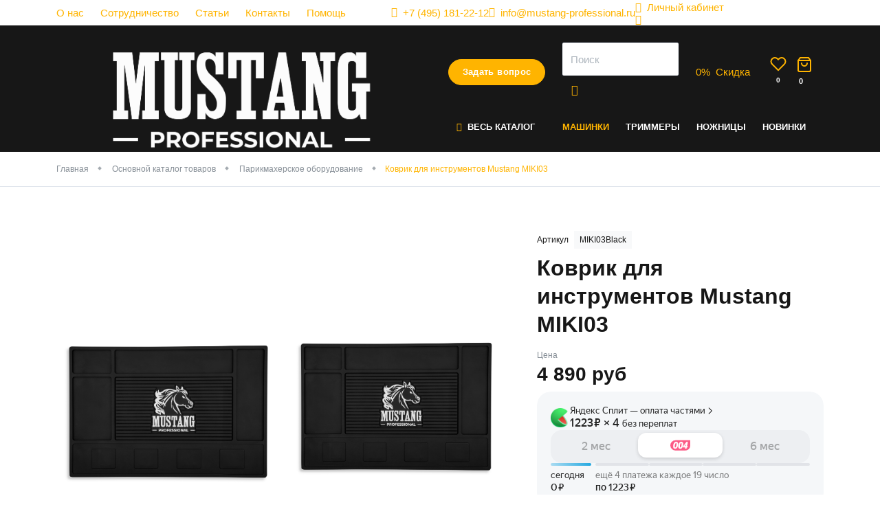

--- FILE ---
content_type: text/html; charset=utf-8
request_url: https://parimir.mustang-professional.ru/catalog/parikmaherskoe-oborudovanie/kovrik-dlya-instrumentov-mustang-miki-03
body_size: 15479
content:

<!DOCTYPE html>
<html lang="ru">
	<head>
        <!-- meta тэги -->
        
<title>Коврик для инструментов Mustang MIKI03 купить на сайте Mustang Professional | цена, отзывы, характеристики</title>

<meta charset="UTF-8">
<meta name="viewport" content="width=device-width, user-scalable=no, initial-scale=1, shrink-to-fit=no">
<meta http-equiv="X-UA-Compatible" content="ie=edge" />
<meta name="msapplication-TileColor" content="#2d89ef">
<meta name="theme-color" content="#4188c9">
<meta name="apple-mobile-web-app-status-bar-style" content="black-translucent">
<meta name="apple-mobile-web-app-capable" content="yes">
<meta name="mobile-web-app-capable" content="yes">
<meta name="HandheldFriendly" content="True">
<meta name="MobileOptimized" content="320">
<meta name="author" lang="ru" content="Гладков Никита [link@mimika-team.ru]">

<!-- Запрет на индекчацию страниц с фильтром -->

<!-- Запрет на индекчацию страниц поиска -->

<!--
    Favicon
 -->
<link rel="icon" type="image/png" sizes="32x32" href="/html/mustang/app/_src/img/favicon.png">
<link rel="icon" type="image/svg+xml" href="/html/mustang/app/_src/img/favicon.svg" >

<!--
    СЕО
-->
<meta name="description" content="Коврик для инструментов Mustang MIKI03 в наличии и под заказ от производителя. По выгодной цене оптом от Mustang Professional">
<meta name="keywords" content="">

    <link rel="canonical" href="https://mustang-professional.ru/catalog/parikmaherskoe-oborudovanie/kovrik-dlya-instrumentov-mustang-miki-03" />

<!--
    Пагинация
-->


<!-- Twitter -->
<meta name="twitter:card" content="summary" />
<meta name="twitter:description" content="Коврик для инструментов Mustang MIKI03 в наличии и под заказ от производителя. По выгодной цене оптом от Mustang Professional" />
<meta name="twitter:title" content="Коврик для инструментов Mustang MIKI03 купить на сайте Mustang Professional | цена, отзывы, характеристики" />

<meta name="twitter:image" content="/images/cms/data/import_files/37/378f06c2cede11edb449888f245295c5_460a4a4b037a11eeb44cf7dbef7e9b37.jpg" />

<!--
    Шаринг в соцсетях
-->
            <meta property="og:url" content="https://mustang-professional.ru/catalog/parikmaherskoe-oborudovanie/kovrik-dlya-instrumentov-mustang-miki-03" />
            <meta property="og:site_name" content="Mustang Professional" />
            <meta property="og:locale" content="ru" />
            <meta property="og:title" content="Коврик для инструментов Mustang MIKI03 купить на сайте Mustang Professional | цена, отзывы, характеристики" />
            <meta property="og:description" content="Коврик для инструментов Mustang MIKI03 в наличии и под заказ от производителя. По выгодной цене оптом от Mustang Professional" />
            <meta property="og:image" content="https://mustang-professional.ru/images/cms/data/import_files/37/378f06c2cede11edb449888f245295c5_460a4a4b037a11eeb44cf7dbef7e9b37.jpg" />
            <meta property="og:type" content="product" />
    

<link rel="preconnect" href="https://fonts.googleapis.com">
<link rel="preconnect" href="https://fonts.gstatic.com" crossorigin>
        <link rel="stylesheet" href="/html/mustang/app/_src/css/libs/tabler.css">
        <link rel="stylesheet" href="/html/mustang/app/_src/css/mustang.css?v=2.772">
        <link rel="stylesheet" href="/html/mustang/app/_src/css/mustang.tabler.css?v=2.772">
	<script type="text/javascript">var VK_price_list_id = 285127;</script><meta name="facebook-domain-verification" content="imrd7lnjr22xpdiq28mpqr9p2d2idi" /><meta name="google-site-verification" content="WSfB_y6sf-ovtjRgWkJ08Z1kxTGkU5-IZBpmWY2jCiU" /></head>

    <body data-module="catalog" data-method="object">

    

    
    <div class="wrapper">
        


<div class="topbar-wrap text-white d-none d-md-block">
    <div class="container">
        <div class="topbar topbar-menu d-md-flex align-items-center">
            <div class="d-flex mr-auto">
                
    <ul class="nav d-none d-md-flex">
                    
            <li class="nav-item p-0 mr-5 ">
                <a href="/o-kompanii">О нас</a>
            </li>
                    
            <li class="nav-item p-0 mr-5 ">
                <a href="/partners">Сотрудничество</a>
            </li>
                    
            <li class="nav-item p-0 mr-5 ">
                <a href="/articles">Статьи</a>
            </li>
                    
            <li class="nav-item p-0 mr-5 ">
                <a href="/contacts">Контакты</a>
            </li>
                    
            <li class="nav-item p-0 mr-5 ">
                <a href="https://mustang-professional.ru/help">Помощь</a>
            </li>
            </ul>
            </div>

            <a rel="nofollow" href="tel:+74951812212" class="d-none d-sm-flex align-items-center"><i class="fe fe-phone mr-2"></i><span class="d-none d-lg-inline">+7 (495) 181-22-12</span></a>
            <a rel="nofollow" href="mailto:info@mustang-professional.ru" class="d-none d-sm-flex align-items-center"><i class="fe fe-mail mr-2"></i><span class="d-none d-lg-inline">info@mustang-professional.ru</span></a>
            
<div data-role="account-preview"
      data-state="guest"
>
    <div data-target="guest">
        <a href="javascript:void(0)" class="d-flex align-items-center"
           data-toggle="modal"
           data-url="/?transform=layout/modals/login"
        >
            <i class="fe fe-user mr-2"></i><span>Личный кабинет</span>
        </a>
    </div>

    <div data-target="auth">
        <a class="d-flex align-items-center"
           title="Личный кабинет"
           href="/users/settings"
        >
            <i class="fe fe-user mr-2"></i><span data-role="account-login"></span>
        </a>
    </div>
</div>
            <div class="header__socials">
                                    <a href="https://wa.me/79256336370?text=Заказать%20товар%20Mustang%20" onclick="rmsTracking.btn.click(this); return false;" data-goal="whatsapp_click">
                        <img class="footer__socials-icon footer__socials-icon--wa lazyload"
                             width='29'
                             height='29'
                             data-src='/html/mustang/app/_src/img/icons/wa.svg'
                             alt='иконка соц.сети'
                        />
                    </a>
                
                                    <a href="https://t.me/parimir1" onclick="rmsTracking.btn.click(this); return false;" data-goal="telegramchannel_click">
                        <img class="footer__socials-icon footer__socials-icon--telegram lazyload"
                             width='30'
                             height='26'
                             data-src='/html/mustang/app/_src/img/icons/tlg.svg'
                             alt='иконка соц.сети'
                        />
                    </a>
                
                                    <a href="https://vk.com/mustangprof" onclick="rmsTracking.btn.click(this); return false;" data-goal="vk_click">
                        <img class="footer__socials-icon footer__socials-icon--wk lazyload"
                             width='37'
                             height='21'
                             data-src='/html/mustang/app/_src/img/icons/vk.svg'
                             alt='иконка соц.сети'
                        />
                    </a>
                
                                    <a href="https://max.ru/parimir" onclick="rmsTracking.btn.click(this); return false;" data-goal="max_click">
                        <img class="footer__socials-icon footer__socials-icon--wk lazyload"
                             width='37'
                             height='21'
                             data-src='/html/mustang/app/_src/img/icons/max-2.svg'
                             alt='иконка соц.сети'
                        />
                    </a>
                            </div>
        </div>
    </div>
</div>

<div class="header-wrap">
    <header class="bg-dark text-white">
        <div class="container ">
            <div class="row justify-content-between align-items-center align-items-md-start position-relative">
                <div class="col col-logo d-flex">
                    <div class="logo">
                                                    <a href="/">
                                <picture>

                                    <img class="w-100 h-auto"
                                         alt="“Mustang Professional” - интернет-магазин инструментов для парикмахеров"
                                         title="“Mustang Professional” - интернет-магазин инструментов для парикмахеров"
                                         src="/html/mustang/app/_src/img/logo/logo-1542.png"
                                         width="292"
                                         height="98">
                                </picture>
                            </a>
                                            </div>
                </div>
                <div class="col col-nav d-flex flex-column position-static pt-md-5">
                    <div class="my-md-0 my-3">
                        <div class="d-flex align-items-center justify-content-end">
                            <!--<div class="phone mr-5 text-nowrap d-none d-xl-block"></div>-->
                            <div class="callback d-none d-lg-block">
                                <a class="btn btn-pill btn-yellow text-nowrap"
                                   data-toggle="modal"
                                   rel="nofollow"
                                   data-url="/?transform=layout/modals/call"
                                   href="javascript:void(0)">Задать вопрос</a>
                            </div>

                            <div class="search flex-grow-1 mx-md-5 d-none d-md-block">
                                
<form action="/search/searchProducts/" class="d-none d-md-block">
    <div class="form-group mb-0">
        <input class="form-control"
               type="text"
               required=""
               data-role="search-hints"
               name="query"
               placeholder="Поиск">

        <button class="btn btn-icon btn-link" type="submit">
            <i class="fe fe-search"></i>
        </button>
    </div>
</form>                            </div>

                                                            <div class="discount d-none d-lg-block mr-lg-5">
                                    <a href="javascript:void(0)" rel="nofollow" class="d-flex align-items-center" data-url="/?transform=layout/modals/discount-rules" data-toggle="modal">
                                        <div class="header-icon mr-2"><span data-role="discount-status">0</span>%</div>
                                        <div class="d-none d-lg-block">
                                            <div>Скидка</div>
                                        </div>
                                    </a>
                                </div>
                            
                            <a href="javascript:void(0)" class="p-0 d-lg-none toggle-mobile-menu btn-link btn btn-icon" onclick="rms.menu.mobile.toggle('personal')">
                                <div class="header-icon mr-2">
                                    <svg xmlns="http://www.w3.org/2000/svg" width="24" height="24" viewBox="0 0 24 24" fill="none" stroke="currentColor" stroke-width="2" stroke-linecap="round" stroke-linejoin="round" class="feather feather-user"><path d="M20 21v-2a4 4 0 0 0-4-4H8a4 4 0 0 0-4 4v2"></path><circle cx="12" cy="7" r="4"></circle></svg>                                </div>
                            </a>

                            <a href="/emarket/wishlist/"
                               class="p-0 toggle-mobile-menu btn-link btn btn-icon"
                            >
                                <div class="header-icon mr-2">
                                    <svg xmlns="http://www.w3.org/2000/svg" width="24" height="24" viewBox="0 0 24 24" fill="none" stroke="currentColor" stroke-width="2" stroke-linecap="round" stroke-linejoin="round" class="feather feather-heart"><path d="M20.84 4.61a5.5 5.5 0 0 0-7.78 0L12 5.67l-1.06-1.06a5.5 5.5 0 0 0-7.78 7.78l1.06 1.06L12 21.23l7.78-7.78 1.06-1.06a5.5 5.5 0 0 0 0-7.78z"></path></svg>                                    <span class="badge" data-role="wishlist-amount">0</span>
                                </div>
                            </a>

                            <div class="basket">
                                <a href="/emarket/cart/" class="d-flex align-items-center">
                                    <div class="header-icon mr-2">
                                        <svg xmlns="http://www.w3.org/2000/svg" width="24" height="24" viewBox="0 0 24 24" fill="none" stroke="currentColor" stroke-width="2" stroke-linecap="round" stroke-linejoin="round" class="feather feather-shopping-bag"><path d="M6 2L3 6v14a2 2 0 0 0 2 2h14a2 2 0 0 0 2-2V6l-3-4z"></path><line x1="3" y1="6" x2="21" y2="6"></line><path d="M16 10a4 4 0 0 1-8 0"></path></svg>                                        <span class="badge" data-role="basket-amount">0</span>
                                    </div>
                                </a>
                            </div>

                            <a href="javascript:void(0)" class="p-0 d-lg-none toggle-mobile-menu btn-link btn btn-icon" onclick="rms.menu.mobile.toggle('catalog')">
                                <div class="header-icon">
                                    <svg xmlns="http://www.w3.org/2000/svg" width="24" height="24" viewBox="0 0 24 24" fill="none" stroke="currentColor" stroke-width="2" stroke-linecap="round" stroke-linejoin="round" class="feather feather-menu"><line x1="3" y1="12" x2="21" y2="12"></line><line x1="3" y1="6" x2="21" y2="6"></line><line x1="3" y1="18" x2="21" y2="18"></line></svg>                                </div>
                            </a>
                        </div>
                    </div>

                    <div class="mt-4 d-none d-lg-flex">
                        <div id="catalog-navigation" class="mr-4">
                            
    <ul class="nav">
        <li class="nav-item position-static">
            <a class="nav-link nav-link-submenu text-nowrap" href="/catalog"><i class="fe fe-menu text-yellow mr-2"></i>Весь Каталог</a>
            <div class="nav-submenu nav-mega-submenu">
                <div class="menu-columns">
                                            <div class="menu-column mb-2">
                            <div class="nav-mega-submenu-title"><a href="/catalog/mashinki-dlya-strizhki">Машинки для стрижки</a></div>

                                                    </div>
                                            <div class="menu-column mb-2">
                            <div class="nav-mega-submenu-title"><a href="/catalog/trimmery">Триммеры</a></div>

                                                    </div>
                                            <div class="menu-column mb-2">
                            <div class="nav-mega-submenu-title"><a href="/catalog/nozhnicy">Ножницы</a></div>

                                                            
    <ul class="mt-2">
                    <li class="nav-item">
                <a class="nav-link nav-link-submenu " href="/catalog/nozhnicy/nabor-nozhnic">Набор ножниц</a>
            </li>
                    <li class="nav-item">
                <a class="nav-link nav-link-submenu " href="/catalog/nozhnicy/pryamye-nozhnicy">Прямые ножницы</a>
            </li>
                    <li class="nav-item">
                <a class="nav-link nav-link-submenu " href="/catalog/nozhnicy/filirovachnye-nozhnicy">Филировочные ножницы</a>
            </li>
            </ul>
                                                    </div>
                                            <div class="menu-column mb-2">
                            <div class="nav-mega-submenu-title"><a href="/catalog/feny">Фены</a></div>

                                                    </div>
                                            <div class="menu-column mb-2">
                            <div class="nav-mega-submenu-title"><a href="/catalog/utyuzhki-dlya-volos">Утюжки для волос</a></div>

                                                    </div>
                                            <div class="menu-column mb-2">
                            <div class="nav-mega-submenu-title"><a href="/catalog/plojki">Плойки</a></div>

                                                    </div>
                                            <div class="menu-column mb-2">
                            <div class="nav-mega-submenu-title"><a href="/catalog/brashingi">Брашинги</a></div>

                                                    </div>
                                            <div class="menu-column mb-2">
                            <div class="nav-mega-submenu-title"><a href="/catalog/wetki">Щетки</a></div>

                                                    </div>
                                            <div class="menu-column mb-2">
                            <div class="nav-mega-submenu-title"><a href="/catalog/rascheski">Расчески</a></div>

                                                            
    <ul class="mt-2">
                    <li class="nav-item">
                <a class="nav-link nav-link-submenu " href="/catalog/rascheski/rascheski-s-ruchkoj">Расчески с ручкой</a>
            </li>
                    <li class="nav-item">
                <a class="nav-link nav-link-submenu " href="/catalog/rascheski/greben-dlya-volos">Гребень для волос</a>
            </li>
                    <li class="nav-item">
                <a class="nav-link nav-link-submenu " href="/catalog/rascheski/rascheski-dlya-melirovaniya">Расчески для мелирования</a>
            </li>
                    <li class="nav-item">
                <a class="nav-link nav-link-submenu " href="/catalog/rascheski/rabochie">Расчески рабочие</a>
            </li>
                    <li class="nav-item">
                <a class="nav-link nav-link-submenu " href="/catalog/rascheski/rascheski-s-hvostom">Расчески с хвостом</a>
            </li>
                    <li class="nav-item">
                <a class="nav-link nav-link-submenu " href="/catalog/rascheski/nabory-raschesok">Наборы расчесок</a>
            </li>
            </ul>
                                                    </div>
                                            <div class="menu-column mb-2">
                            <div class="nav-mega-submenu-title"><a href="/catalog/opasnaya-britva">Опасная бритва</a></div>

                                                    </div>
                                            <div class="menu-column mb-2">
                            <div class="nav-mega-submenu-title"><a href="/catalog/instrumenty-dlya-okrashivaniya">Инструменты для окрашивания</a></div>

                                                            
    <ul class="mt-2">
                    <li class="nav-item">
                <a class="nav-link nav-link-submenu " href="/catalog/instrumenty-dlya-okrashivaniya/aksessuary-dlya-okrashivaniya">Аксессуары для окрашивания</a>
            </li>
                    <li class="nav-item">
                <a class="nav-link nav-link-submenu " href="/catalog/instrumenty-dlya-okrashivaniya/lopatki-dlya-melirovaniya">Лопатки для мелирования</a>
            </li>
                    <li class="nav-item">
                <a class="nav-link nav-link-submenu " href="/catalog/instrumenty-dlya-okrashivaniya/planshety">Планшеты</a>
            </li>
                    <li class="nav-item">
                <a class="nav-link nav-link-submenu " href="/catalog/instrumenty-dlya-okrashivaniya/venchiki">Венчики</a>
            </li>
                    <li class="nav-item">
                <a class="nav-link nav-link-submenu " href="/catalog/instrumenty-dlya-okrashivaniya/miski">Миски</a>
            </li>
                    <li class="nav-item">
                <a class="nav-link nav-link-submenu " href="/catalog/instrumenty-dlya-okrashivaniya/kisti-dlya-okrashivaniya">Кисти для окрашивания</a>
            </li>
            </ul>
                                                    </div>
                                            <div class="menu-column mb-2">
                            <div class="nav-mega-submenu-title"><a href="/catalog/aksessuary-dlya-volos">Аксессуары для волос</a></div>

                                                            
    <ul class="mt-2">
                    <li class="nav-item">
                <a class="nav-link nav-link-submenu " href="/catalog/aksessuary-dlya-volos/zazhimy">Зажимы</a>
            </li>
                    <li class="nav-item">
                <a class="nav-link nav-link-submenu " href="/catalog/aksessuary-dlya-volos/shpil-ki">Шпильки</a>
            </li>
                    <li class="nav-item">
                <a class="nav-link nav-link-submenu " href="/catalog/aksessuary-dlya-volos/rezinki">Резинки</a>
            </li>
                    <li class="nav-item">
                <a class="nav-link nav-link-submenu " href="/catalog/aksessuary-dlya-volos/nevidimki">Невидимки</a>
            </li>
            </ul>
                                                    </div>
                                            <div class="menu-column mb-2">
                            <div class="nav-mega-submenu-title"><a href="/catalog/parikmaherskie-aksessuary">Парикмахерские аксессуары</a></div>

                                                            
    <ul class="mt-2">
                    <li class="nav-item">
                <a class="nav-link nav-link-submenu " href="/catalog/parikmaherskie-aksessuary/sumki-i-kejsy-dlya-parikmaherov">Сумки и кейсы для парикмахеров</a>
            </li>
                    <li class="nav-item">
                <a class="nav-link nav-link-submenu " href="/catalog/parikmaherskie-aksessuary/peleriny-parikmaherskie">Пелерины парикмахерские</a>
            </li>
                    <li class="nav-item">
                <a class="nav-link nav-link-submenu " href="/catalog/parikmaherskie-aksessuary/raspyliteli">Распылители</a>
            </li>
                    <li class="nav-item">
                <a class="nav-link nav-link-submenu " href="/catalog/parikmaherskie-aksessuary/smetki">Сметки</a>
            </li>
                    <li class="nav-item">
                <a class="nav-link nav-link-submenu " href="/catalog/parikmaherskie-aksessuary/magnitnye-braslety">Магнитные браслеты</a>
            </li>
                    <li class="nav-item">
                <a class="nav-link nav-link-submenu " href="/catalog/parikmaherskie-aksessuary/bizhuteriya">Бижутерия</a>
            </li>
            </ul>
                                                    </div>
                                            <div class="menu-column mb-2">
                            <div class="nav-mega-submenu-title"><a href="/catalog/parikmaherskoe-oborudovanie">Парикмахерское оборудование</a></div>

                                                    </div>
                                            <div class="menu-column mb-2">
                            <div class="nav-mega-submenu-title"><a href="/catalog/fartuki-i-pen-yuary">Фартуки и пеньюары</a></div>

                                                            
    <ul class="mt-2">
                    <li class="nav-item">
                <a class="nav-link nav-link-submenu " href="/catalog/fartuki-i-pen-yuary/pen-yuary-parikmaherskie">Пеньюары парикмахерские</a>
            </li>
                    <li class="nav-item">
                <a class="nav-link nav-link-submenu " href="/catalog/fartuki-i-pen-yuary/fartuki-parikmaherskie">Фартуки парикмахерские</a>
            </li>
            </ul>
                                                    </div>
                                            <div class="menu-column mb-2">
                            <div class="nav-mega-submenu-title"><a href="/catalog/odezhda">Одежда</a></div>

                                                    </div>
                                            <div class="menu-column mb-2">
                            <div class="nav-mega-submenu-title"><a href="/catalog/rashodnye-materialy">Расходные материалы</a></div>

                                                    </div>
                                    </div>
            </div>
        </li>
    </ul>
                        </div>
                        <div id="main-navigation">
                            
    <ul class="nav">
                    
            <li class="nav-item">
                <a class="nav-link 0 active"
                   href="/catalog/mashinki-dlya-strizhki">Машинки                </a>
            </li>
                    
            <li class="nav-item">
                <a class="nav-link 0 "
                   href="/catalog/trimmery">Триммеры                </a>
            </li>
                    
            <li class="nav-item">
                <a class="nav-link 3 "
                   href="/catalog/nozhnicy">Ножницы                </a>
            </li>
                    
            <li class="nav-item">
                <a class="nav-link 0 "
                   href="/catalog/novinki-5812">Новинки                </a>
            </li>
            </ul>
                        </div>
                    </div>
                </div>
            </div>
        </div>
    </header>

    </div>

        

<main>
    

    
    
            <div class="breadcrumb-section border-bottom">
        <div class="container">
            <nav>
                <ol class="breadcrumb d-none d-md-flex">
                                                                        <li class="breadcrumb-item">
                                <a href="/">Главная</a>
                            </li>
                                                                                                <li class="breadcrumb-item">
                                <a href="/catalog">Основной каталог товаров</a>
                            </li>
                                                                                                <li class="breadcrumb-item">
                                <a href="/catalog/parikmaherskoe-oborudovanie">Парикмахерское оборудование</a>
                            </li>
                                                                                                <li class="breadcrumb-item active">Коврик для инструментов Mustang MIKI03</li>
                                                            </ol>
            </nav>
        </div>
    </div>

    
    <script type="application/ld+json">{"@context":"http:\/\/schema.org","@type":"BreadcrumbList","itemListElement":[{"@type":"ListItem","position":1,"item":{"@id":"\/","name":"\u0413\u043b\u0430\u0432\u043d\u0430\u044f"}},{"@type":"ListItem","position":2,"item":{"@id":"\/catalog","name":"\u041e\u0441\u043d\u043e\u0432\u043d\u043e\u0439 \u043a\u0430\u0442\u0430\u043b\u043e\u0433 \u0442\u043e\u0432\u0430\u0440\u043e\u0432"}},{"@type":"ListItem","position":3,"item":{"@id":"\/catalog\/parikmaherskoe-oborudovanie","name":"\u041f\u0430\u0440\u0438\u043a\u043c\u0430\u0445\u0435\u0440\u0441\u043a\u043e\u0435 \u043e\u0431\u043e\u0440\u0443\u0434\u043e\u0432\u0430\u043d\u0438\u0435"}},{"@type":"ListItem","position":4,"item":{"@id":"\/catalog\/parikmaherskoe-oborudovanie\/kovrik-dlya-instrumentov-mustang-miki-03","name":"\u041a\u043e\u0432\u0440\u0438\u043a \u0434\u043b\u044f \u0438\u043d\u0441\u0442\u0440\u0443\u043c\u0435\u043d\u0442\u043e\u0432 Mustang MIKI03"}}]}</script>
    


    <div class="my-0 my-md-7 ">
        
<div class="page-section page-section-object mt-md-8">
    <div class="container">
        <div class="row no-gutters mb-7">
            <div class="col-md-6 col-lg-7">
                <div class="page-section-images">
                    <div class="object-item-stickers p-3 p-md-5">
                        
                    </div>

                    <div class="row no-gutters">
                        <div class="col col-gallery-thumbs d-none d-lg-block">
                            <div class="object-images-previewitems-wrap">
                                <div class="object-images-previewitems">
                                                                            <div class="content-gallery-previewitem mb-2"
                                             data-role="slider-thumb"
                                             data-num="0">
                                            <img src="/images/cms/data/import_files/37/378f06c2cede11edb449888f245295c5_460a4a4b037a11eeb44cf7dbef7e9b37.jpg"/>
                                        </div>
                                                                            <div class="content-gallery-previewitem mb-2"
                                             data-role="slider-thumb"
                                             data-num="1">
                                            <img src="/images/cms/data/import_files/37/378f06c2cede11edb449888f245295c5_efea21ac5cb511f080eebc24118b7287.jpg"/>
                                        </div>
                                                                    </div>
                            </div>
                        </div>
                        <div class="col flex-grow-1">
                            <div class="object-images-wrap pl-md-3 mb-4">
                                <div class="object-images">
                                                                            <div class="object-images-item">
                                            <a class="product-gallery-photo" href="/images/cms/data/import_files/37/378f06c2cede11edb449888f245295c5_460a4a4b037a11eeb44cf7dbef7e9b37.jpg" rel="group">
                                                <img src="/images/cms/data/import_files/37/378f06c2cede11edb449888f245295c5_460a4a4b037a11eeb44cf7dbef7e9b37.jpg"
                                                     alt="Парикмахерское оборудование - Коврик для инструментов Mustang MIKI03 Фото 1"
                                                     title="Парикмахерское оборудование - Коврик для инструментов Mustang MIKI03 Фото 1"
                                                     />
                                            </a>
                                        </div>
                                                                                                                    <div class="object-images-item">
                                            <a class="product-gallery-photo" href="/images/cms/data/import_files/37/378f06c2cede11edb449888f245295c5_efea21ac5cb511f080eebc24118b7287.jpg" rel="group">
                                                <img src="/images/cms/data/import_files/37/378f06c2cede11edb449888f245295c5_efea21ac5cb511f080eebc24118b7287.jpg"
                                                     alt="Парикмахерское оборудование - Коврик для инструментов Mustang MIKI03 Фото 2"
                                                     title="Парикмахерское оборудование - Коврик для инструментов Mustang MIKI03 Фото 2"
                                                     />
                                            </a>
                                        </div>
                                                                                                            </div>
                            </div>
                        </div>
                    </div>
                </div>

            </div>

            <div class="col-md-6 col-lg-5 pl-md-7" data-id="6474">
                                    <div class="d-flex small align-items-center mb-2">
                        <div class="mr-2">Артикул</div>
                        <div class="artikul bg-light py-1 px-2">MIKI03Black</div>
                    </div>
                
                <h1 class="object-name mb-3">Коврик для инструментов Mustang MIKI03</h1>

                <div class="mb-5">
                    <small class="text-muted">Цена</small>
                    <div class="object-price leading-tight">
                        <div class="d-flex align-items-baseline position-relative">
                            <div class="object-actual-price font-weight-bold h2 mr-3 leading-tight text-nowrap mb-0"><span
                                        data-type="offer-actual-price">4 890</span>
                                руб
                            </div>

                            
                            
                        </div>
                    </div>

                                            <div id="yandex-split-container" class="my-2"></div>
                        <script src="https://pay.yandex.ru/sdk/v1/pay.js" onload="onYaPayLoad()" async></script>
                        <script>
                            function onYaPayLoad() {
                                const YaPay = window.YaPay;

                                const paymentData = {
                                    env: YaPay.PaymentEnv.Sandbox,
                                    version: 4,
                                    currencyCode: YaPay.CurrencyCode.Rub,
                                    merchantId: '6381305a-eff0-43dd-abdb-9e6e594446ab',
                                    totalAmount: '4890',
                                    availablePaymentMethods: ['SPLIT'],
                                };

                                YaPay.createSession(
                                    paymentData, {
                                        onPayButtonClick: () => {},
                                        onFormOpenError: () => {},
                                    }
                                )
                                    .then(
                                        function (paymentSession) {
                                            paymentSession.mountWidget(
                                                document.querySelector('#yandex-split-container'),
                                                {
                                                    widgetType: YaPay.WidgetType.Ultimate,
                                                    widgetTheme: YaPay.WidgetTheme.Light,
                                                    borderRadius: 20,
                                                    padding: YaPay.WidgetPaddingType.Default,
                                                    withOutline: false,
                                                    widgetBackground: YaPay.WidgetBackgroundType.Default,
                                                    hideWidgetHeader: false,
                                                    widgetSize: YaPay.WidgetSize.Medium,
                                                }
                                            )
                                        })
                                    .catch(
                                        function (err) {
                                            console.log(err);
                                        }
                                    );
                            }
                        </script>
                    
                                    </div>


                

                
                <!-- Информация о рассрочке -->
                
                                    <div class="object-not-available mb-5">
                        <div class="text-muted mb-4">
                            Товара нет в наличии
                        </div>

                        <div class="row row-sm">
                            <div class="col-md-12">
                                <button class="object-oneclick-btn btn btn-pill btn-outline-primary btn-block"
                                        data-url="/?transform=layout/modals/available"
                                        data-init-values='[{"deal_uf_crm_63a2be62e8b84":"Коврик для инструментов Mustang MIKI03", "deal_uf_crm_63a2be62ef607": "MIKI03Black"}]'
                                        data-toggle="modal"
                                >
                                    Уведомить о поступлении
                                </button>
                            </div>
                        </div>
                    </div>
                

                <!-- Акции -->
                
                
                <!-- Табы -->
                                    <div class="object-info mt-4 mt-md-5 mb-2">
                        <ul class="nav-tabs m-0" role="tablist">

                                                            <li class="nav-item">
                                    <a class="nav-link mx-6"
                                       data-toggle="tab"
                                       href="#object-description">Описание</a>
                                </li>
                            
                                                            <li class="nav-item">
                                    <a class="nav-link mx-6"
                                       data-toggle="tab"
                                       href="#object-props">Характеристики</a>
                                </li>
                                                    </ul>

                        <div class="tab-content py-5">
                                                            <div class="tab-pane" id="object-description" role="tabpanel">
                                    <div data-role="toggle-text">
                                        Магнитный коврик Mustang Professional MIKI03 позаботится о сохранности Ваших инструментов и рабочего места.<br />
Машинки и триммеры надежно фиксируются с помощью бережного и крепкого магнита.<br />
Антискользящая поверхность предотвращает случайное падение инструментов со стола.<br />
В аксессуаре 4 магнитные вставки. Это позволяет разместить парикмахерские инструменты, обеспечивая надежную их фиксацию на рабочей поверхности.<br />
Эргономичный и вместителььный: 45х30 см<br />
Превосходное решение для тех, кто стремится к порядку на рабочем месте.<br />
Купить коврик для инструментов Mustang Professional MIKI03 Вы можете в нашем интернет-магазине. Оплата онлайн или при получении товара. Быстрая доставка по всей России.                                    </div>
                                </div>
                            
                                                            <div class="tab-pane" id="object-props" role="tabpanel">
                                    <div class="object-props mb-6">
                                                                                                                                    <div class="object-prop row">
                                                    <div class="col-md-3">
                                                        <div class="object-prop-label">Тип упаковки:</div>
                                                    </div>
                                                    <div class="col-md-9">пакет</div>
                                                </div>
                                                                                                                                                                                <div class="object-prop row">
                                                    <div class="col-md-3">
                                                        <div class="object-prop-label">Материал:</div>
                                                    </div>
                                                    <div class="col-md-9">Полимер</div>
                                                </div>
                                                                                                                                                                                <div class="object-prop row">
                                                    <div class="col-md-3">
                                                        <div class="object-prop-label">Страна производства:</div>
                                                    </div>
                                                    <div class="col-md-9">КНР</div>
                                                </div>
                                                                                                                                                                                <div class="object-prop row">
                                                    <div class="col-md-3">
                                                        <div class="object-prop-label">Страна бренда:</div>
                                                    </div>
                                                    <div class="col-md-9">США</div>
                                                </div>
                                                                                                                                                                                <div class="object-prop row">
                                                    <div class="col-md-3">
                                                        <div class="object-prop-label">Страна Бренда:</div>
                                                    </div>
                                                    <div class="col-md-9">США</div>
                                                </div>
                                                                                                                        </div>
                                </div>
                                                    </div>
                    </div>
                
                <div class="d-inline-block mb-5 share_element position-relative">
                    
<div class="btn js_share btn-outline-primary mt-1">
    Поделиться
</div>
<div class="js_ya_share ml-3 text-center mb-3">
    <div class="js_share-close">
        <i class="fe fe-x"></i>
    </div>
    <script src="https://yastatic.net/share2/share.js"></script>
    <div class="ya-share2" data-curtain data-size="l" data-shape="round" data-services="vkontakte,telegram,whatsapp"></div>
</div>                </div>

                <!-- УТП -->
                <div class="object-utp mb-3 mb-md-5 p-4 p-md-5">
                                            <div class="utp-item">
                            <div class="icon">
                                <svg xmlns="http://www.w3.org/2000/svg" width="24" height="24" viewBox="0 0 24 24" fill="none" stroke="currentColor" stroke-width="2" stroke-linecap="round" stroke-linejoin="round" class="feather feather-package"><line x1="16.5" y1="9.4" x2="7.5" y2="4.21"></line><path d="M21 16V8a2 2 0 0 0-1-1.73l-7-4a2 2 0 0 0-2 0l-7 4A2 2 0 0 0 3 8v8a2 2 0 0 0 1 1.73l7 4a2 2 0 0 0 2 0l7-4A2 2 0 0 0 21 16z"></path><polyline points="3.27 6.96 12 12.01 20.73 6.96"></polyline><line x1="12" y1="22.08" x2="12" y2="12"></line></svg>                            </div>
                            <div>
                                <strong>Доставка — 1–3 дня по РФ</strong>
                            </div>
                        </div>
                                            <div class="utp-item">
                            <div class="icon">
                                <svg xmlns="http://www.w3.org/2000/svg" width="24" height="24" viewBox="0 0 24 24" fill="none" stroke="currentColor" stroke-width="2" stroke-linecap="round" stroke-linejoin="round" class="feather feather-credit-card"><rect x="1" y="4" width="22" height="16" rx="2" ry="2"></rect><line x1="1" y1="10" x2="23" y2="10"></line></svg>                            </div>
                            <div>
                                <strong>Гарантия возврата — 14 дней</strong>
                            </div>
                        </div>
                                            <div class="utp-item">
                            <div class="icon">
                                <svg xmlns="http://www.w3.org/2000/svg" width="24" height="24" viewBox="0 0 24 24" fill="none" stroke="currentColor" stroke-width="2" stroke-linecap="round" stroke-linejoin="round" class="feather feather-percent"><line x1="19" y1="5" x2="5" y2="19"></line><circle cx="6.5" cy="6.5" r="2.5"></circle><circle cx="17.5" cy="17.5" r="2.5"></circle></svg>                            </div>
                            <div>
                                <strong>Скидка 3% при оплате онлайн</strong>
                            </div>
                        </div>
                                    </div>
            </div>
        </div>

        <!-- Рекомендации -->
                <div data-type="product-relations" data-id="2909"></div>
        
        <!-- Просмотренные товары -->
        
        <!-- Смежные категории -->
                            

        <!-- Блок "Вопрос/ответ" -->
        <div class="mt-6" id="object-dialogs">
            <div class="row">
                <div class="col-md-9">
                    <div class="d-flex align-items-baseline">
                        <div class="h2 mr-3">Вопрос-ответ</div>
                        <div class="h4 ml-auto font-weight-light">Вопросов: 0</div>
                    </div>

                    <div class="border p-4 p-md-6 rounded">
                        <div data-role="dialogs-list">
                            
    <div data-role="section-placeholder" class="text-muted">
        Вопросов пока нет!
    </div>
                        </div>

                        <div data-role="dialog-form" class="py-6 py-md-6 border-top">
                            <div data-role="account-preview"
     data-state="guest"
>
    <div data-target="guest">
        <div class="d-flex align-items-center">
            <object class="mr-4">
                <svg width="41" height="41" viewBox="0 0 41 41" fill="none" xmlns="http://www.w3.org/2000/svg">
                    <path d="M20.5 0C9.2 0 0 9.2 0 20.5C0 31.8 9.2 41 20.5 41C31.8 41 41 31.8 41 20.5C41 9.2 31.8 0 20.5 0ZM20.5 39C10.3 39 2 30.7 2 20.5C2 10.3 10.3 2 20.5 2C30.7 2 39 10.3 39 20.5C38.9 30.7 30.7 38.9 20.5 39Z" fill="#888888"/>
                    <path d="M20.5 27.5C21.1 27.5 21.5 27 21.5 26.5L21.7999 9.60005C21.7999 9.30005 21.6999 8.90005 21.4 8.70005C21.1999 8.50005 20.8 8.30005 20.5 8.30005C20.2 8.30005 19.8 8.40005 19.6 8.70005C19.4 8.90005 19.2 9.30005 19.2 9.60005L19.5 26.5C19.5 27 19.9 27.5 20.5 27.5Z" fill="#888888"/>
                    <path d="M20.5 29.6C19.7 29.6 19 30.3 19 31.1C19 31.9 19.7 32.6 20.5 32.6C21.3 32.6 22 31.9 22 31.1C22 30.3 21.3 29.6 20.5 29.6Z" fill="#888888"/>
                </svg>
            </object>
            <div class="text-muted">
                Для того, чтобы задать вопрос о товаре <a href="javascript:void(0)" data-toggle="modal" data-url="/?transform=layout/modals/login">войдите</a> в личный кабинет.
            </div>
        </div>
    </div>

    <div data-target="auth">
        <div class="comments-add-comment d-flex mb-3">
            <div class="mr-5 d-none d-md-block">
                <div class="comments-item-avatar avatar avatar-xl">
                    <i class="fe fe-user"></i>
                </div>
            </div>

            <div class="w-100">
                <form id="add-dialog" action="/rmsProductDialogs/addDialog/6474/" method="POST">
                    <div class="form-group">

                        <textarea
                                class="form-control form-control-lg"
                                required
                                placeholder="Сформулируйте вопрос"
                                name="text"></textarea>

                        <!--
                            Страница
                        -->
                        <input name="source_page"
                               type="hidden"
                               value="/catalog/parikmaherskoe-oborudovanie/kovrik-dlya-instrumentov-mustang-miki-03" />

                        <!--
                            UTM метки
                        -->
                        <input name="utm_source"
                               type="hidden"
                               value="" />

                        <input name="utm_medium"
                               type="hidden"
                               value="" />

                        <input name="utm_campaign"
                               type="hidden"
                               value="" />

                        <input name="utm_term"
                               type="hidden"
                               value="" />

                        <input name="utm_content"
                               type="hidden"
                               value="" />

                    </div>

                    <div class="mt-6 btn-list">
                        <button class="btn btn-yellow btn-lg">Опубликовать</button>
                    </div>
                </form>
            </div>
        </div>
    </div>
</div>                        </div>
                    </div>
                </div>
            </div>
        </div>
    </div>
</div>

<!-- Микроразметка -->
<script type="application/ld+json">
    {
        "@context": "http://schema.org",
        "@type": "Product",
        "description": "Коврик для инструментов Mustang MIKI03 в наличии и под заказ от производителя. По выгодной цене оптом от Mustang Professional",
        "brand": "Mustang",
        "gtin" : "",
        "name": "Коврик для инструментов Mustang MIKI03",
        "url" : "https://mustang-professional.ru/catalog/parikmaherskoe-oborudovanie/kovrik-dlya-instrumentov-mustang-miki-03",
        "sku" : "MIKI03Black",
        "image": "https://mustang-professional.ru/images/cms/data/import_files/37/378f06c2cede11edb449888f245295c5_460a4a4b037a11eeb44cf7dbef7e9b37.jpg",
        "offers": {
            "@type": "Offer",
            "availability": "http://schema.org/InStock",
            "price": "4890",
            "priceCurrency": "RUB"
        }
    }
</script>


<!-- Микроразметка -->
<script type="application/ld+json">
    { "@context" : "http://schema.org",
        "@type" : "Organization",
        "url" : "https://mustang-professional.ru",
        "logo" : "/images/mustang/logo-w-5.png",
        "description": "",
        "address" : {
            "@type" : "PostalAddress",
            "streetAddress" : "улица Складочная улица, 1, стр. 1, подъезд 2 (БЦ Станколит)",
            "addressLocality" : "Москва",
            "postalCode" : "127018",
            "addressCountry" : "Россия"},
        "telephone": "+7 (495) 181-22-12",
        "email": "info@mustang-professional.ru"
    }
</script>

<!--
    Трекинг
-->
<!-- Микроразметка для FB pixel -->
<script type="application/javascript">
    var FBDataLayer = {
        'content_ids': [6474],
        'content_type': 'product'
    };
</script><!-- Микроразметка для Retail Rocket -->
<script type="text/javascript">
    (window["rrApiOnReady"] = window["rrApiOnReady"] || []).push(function () {
        try {
            rrApi.view(6474);
        } catch (e) {
        }
    })
</script><!-- Микроразметка для Google Analytics Ecommerce -->
<script>
    try {
        dataLayer.push({ ecommerce: null });
        dataLayer.push({
            'ecommerce': {
                'detail': {
                    'actionField': {'list': 'Mustang Professional Парикмахерское оборудование'},
                    'products': [{
                        'name': 'Коврик для инструментов Mustang MIKI03',
                        'id': '6474',
                        'price': '4890.00'
                    }]
                }
            }
        });
    } catch (e) {
    }
</script>
<!-- Микроразметка для Mindbox -->
<script type="application/javascript">
    document.addEventListener('DOMContentLoaded', function() {
        try {
            mindbox('sync', {
                operation: 'customerViewProduct',
                data: {
                    viewProduct: {
                        price: "4890",
                        product: {
                            ids: {
                                mustangWebsite: "6474"
                            }
                        }
                    }
                }
            });
        } catch (e) {
            console.log('mindbox', e);
        }
    });

</script>
<!-- Микроразметка для Yandex Metrika -->
<script type="text/javascript">

    document.addEventListener('DOMContentLoaded', function () {
        ym(45271272, 'getClientID', function (clientID) {
            ym(45271272, 'reachGoal', 'productView');
        });
    });

    let addButtons = document.querySelectorAll('.object-buy-btn');

    try {
        if (addButtons.length > 0) {
            addButtons.forEach(function (button) {
                button.addEventListener('click', function () {
                    ym(45271272, 'reachGoal', 'addtocart')
                });
            });
        }
    } catch (e) {

    }


    /*try {
        window.dataLayer = window.dataLayer || [];

        window.dataLayer.push({
            "ecommerce": {
                "currencyCode": "RUB",
                "detail": {
                    "products": [
                        {
                            "id": "6474",
                            "name": "Коврик для инструментов Mustang MIKI03",
                            "price": 4890.00,
                            "category": "Парикмахерское оборудование"
                        }
                    ]
                }
            }
        });
    } catch (e) {
    }*/
</script>
<!-- Микроразметка для Mytarget -->
<script type="text/javascript">
    try {
        var _tmr = _tmr || [];
        _tmr.push({
            type: 'itemView',
            productid: '6474',
            pagetype: 'product',
            totalvalue: '4890.00',
            list: '1'
        });
    } catch (e) {
    }

</script>    </div>
</main>
        


<footer class="footer-mustahg">
    <div class="container">
        <div class="footer__list list">
            <div class="list__container list__container--top row d-flex justify-content-between flex-sm-column flex-md-row">
                <div class="col-md-8 col-lg-9 list__content list__content--first">
                    <div class="list__item" data-accordions>
                        <h4 class="list__title list__title--decstop">
                            Интернет-магазин парикмахерских товаров с доставкой по России
                        </h4>
                        <div class="list__item-box">
                            <h4 class="list__title list__title--mob">О компании</h4>
                            <svg xmlns="http://www.w3.org/2000/svg" width="24" height="24" viewBox="0 0 24 24" fill="none" stroke="currentColor" stroke-width="2" stroke-linecap="round" stroke-linejoin="round" class="feather feather-chevron-down"><polyline points="6 9 12 15 18 9"></polyline></svg>                        </div>
                    </div>
                    <div class="list__item-hidden">
                        <ul class="list__item-top">
                            <li>Mustang Professional - производитель инструментов, электрики и аксессуаров.</li>
                            <li>Для барберов и универсалов 😎</li>
                            <li>Мы разработали для Вас 4 линейки:</li>
                        </ul>
                        <ul class="list__item-top">
                            <li>Junior - для студентов.</li>
                            <li>Base - для начинающих.</li>
                            <li>Professional - для профессионалов.</li>
                            <li>Premium - для требовательных.</li>
                        </ul>
                        <ul class="list__item-top">
                            <li>Все они созданы для решения Ваших задач.</li>
                            <li>Мы вкладываем в них технологии и знания, чтобы за счёт наших технологий, Вы смогли улучшить свою работу.</li>
                            <li>Мы всегда ставим Ваш результат на первое место.</li>
                            <li>Опережайте возможности вместе с Mustang</li>
                        </ul>
                    </div>
                </div>
                <div class="col list__content list__content--pay">
                    <div class="list__item" data-accordions>
                        <h4 class="list__title">Способы оплаты:</h4>
                        <svg xmlns="http://www.w3.org/2000/svg" width="24" height="24" viewBox="0 0 24 24" fill="none" stroke="currentColor" stroke-width="2" stroke-linecap="round" stroke-linejoin="round" class="feather feather-chevron-down"><polyline points="6 9 12 15 18 9"></polyline></svg>                    </div>
                    <div class="list__item-hidden">
                        <ul class="list__item-pay">
                            <li>
                                <img width='51' height='36' src='/html/mustang/app/_src/img/icons/pay.png' alt='иконка способа оплаты'>
                                <span>Sber Pay</span>
                            </li>
                            <li>
                                <img width='51' height='36' src='/html/mustang/app/_src/img/icons/ymone.png' alt='иконка способа оплаты'>
                                <span>Ю Money</span>
                            </li>
                            <li>
                                <img width='51' height='36' src='/html/mustang/app/_src/img/icons/card.png' alt='иконка способа оплаты'>
                                <span>Банковская карта</span>
                            </li>
                            <li>
                                <img width='51' height='36' src='/html/mustang/app/_src/img/icons/credit.png' alt='иконка способа оплаты'>
                                <span>Кредит</span>
                            </li>
                        </ul>
                    </div>
                </div>
            </div>
            <div class="list__container list__container--bottom row d-flex justify-content-between flex-column flex-md-row">
                <div class="list__content col d-none d-xl-block">

                    <div class="mb-4">
                        <img data-src="/html/mustang/app/_src/img/logo/logo-1542.png"
                             src="/html/mustang/app/_src/img/placeholders/black/10x10.png"
                             class="lazyload logo w-100"
                             alt="“Mustang Professional” - интернет-магазин инструментов для парикмахеров"
                             title="“Mustang Professional” - интернет-магазин инструментов для парикмахеров"
                        />
                    </div>


                    <iframe src="https://yandex.ru/sprav/widget/rating-badge/45896169020?type=rating&theme=dark" width="150" height="50" frameborder="0"></iframe>
                </div>

                

            
        <div class="list__content col">
            <div class="list__item" data-accordions>
                <h4 class="list__title">О магазине</h4>
                <svg xmlns="http://www.w3.org/2000/svg" width="24" height="24" viewBox="0 0 24 24" fill="none" stroke="currentColor" stroke-width="2" stroke-linecap="round" stroke-linejoin="round" class="feather feather-arrow-down"><line x1="12" y1="5" x2="12" y2="19"></line><polyline points="19 12 12 19 5 12"></polyline></svg>            </div>
                            <div class="list__item-hidden">
                    <ul class="list__item-bottom">
                                                    <li>
                                <a href="/partners">Сотрудничество</a>
                            </li>
                                                    <li>
                                <a href="/users/registrate/">Регистрация</a>
                            </li>
                                                    <li>
                                <a href="/o-kompanii">О компании</a>
                            </li>
                                                    <li>
                                <a href="/politika-konfidenczialnosti">Политика конфиденциальности</a>
                            </li>
                                                    <li>
                                <a href="https://api.whatsapp.com/send?phone=79268977186&text=%D0%A3%D0%B7%D0%BD%D0%B0%D1%82%D1%8C%20%D1%83%D1%81%D0%BB%D0%BE%D0%B2%D0%B8%D1%8F%20%D0%BA%D1%80%D0%B5%D0%B4%D0%B8%D1%82%D0%B0%20%D0%B8%D0%BB%D0%B8%20%D1%80%D0%B0%D1%81%D1%81%D1%80%D0%BE%D1%87%D0%BA%D0%B8">Условия кредитования</a>
                            </li>
                                            </ul>
                </div>
                    </div>
            
        <div class="list__content col">
            <div class="list__item" data-accordions>
                <h4 class="list__title">Каталог</h4>
                <svg xmlns="http://www.w3.org/2000/svg" width="24" height="24" viewBox="0 0 24 24" fill="none" stroke="currentColor" stroke-width="2" stroke-linecap="round" stroke-linejoin="round" class="feather feather-arrow-down"><line x1="12" y1="5" x2="12" y2="19"></line><polyline points="19 12 12 19 5 12"></polyline></svg>            </div>
                            <div class="list__item-hidden">
                    <ul class="list__item-bottom">
                                                    <li>
                                <a href="/catalog/nozhnicy">Ножницы</a>
                            </li>
                                                    <li>
                                <a href="/catalog/mashinki-dlya-strizhki">Машинки для стрижки</a>
                            </li>
                                                    <li>
                                <a href="/catalog/trimmery">Триммеры</a>
                            </li>
                                                    <li>
                                <a href="/catalog/brashingi">Брашинги</a>
                            </li>
                                                    <li>
                                <a href="/catalog/opasnaya-britva">Опасная бритва</a>
                            </li>
                                            </ul>
                </div>
                    </div>
            
        <div class="list__content col">
            <div class="list__item" data-accordions>
                <h4 class="list__title">Информация</h4>
                <svg xmlns="http://www.w3.org/2000/svg" width="24" height="24" viewBox="0 0 24 24" fill="none" stroke="currentColor" stroke-width="2" stroke-linecap="round" stroke-linejoin="round" class="feather feather-arrow-down"><line x1="12" y1="5" x2="12" y2="19"></line><polyline points="19 12 12 19 5 12"></polyline></svg>            </div>
                            <div class="list__item-hidden">
                    <ul class="list__item-bottom">
                                                    <li>
                                <a href="/kak-zakazat">Как заказать</a>
                            </li>
                                                    <li>
                                <a href="/payment">Оплата</a>
                            </li>
                                                    <li>
                                <a href="/delivery">Доставка</a>
                            </li>
                                                    <li>
                                <a href="/refund">Возврат и обмен товара</a>
                            </li>
                                                    <li>
                                <a href="/oferta_mustang">Оферта Mustang</a>
                            </li>
                                                    <li>
                                <a href="https://mustang-professional.ru/help">Помощь</a>
                            </li>
                                            </ul>
                </div>
                    </div>
    
                <div class="list__content list__content--contacts col-md-3 col-xl-2">
                    <h4 class="list__title">Контакты</h4>

                                            <a href="tel:+74951812212">
                            +7 (495) 181-22-12                        </a>
                    
                                            <a href="tel:+79252242212">
                            +7 (925) 224-2212                        </a>
                    
                    <button class="footer__btn footer-btn"
                            type="button"
                            data-url="/?transform=layout/modals/call"
                            data-toggle="modal"
                    >
                        Задать вопрос
                    </button>

                    <div class="footer__socials">
                                                    <a href="https://wa.me/79256336370?text=Заказать%20товар%20Mustang%20" onclick="rmsTracking.btn.click(this); return false;" data-goal="whatsapp_click">
                                <img class="footer__socials-icon footer__socials-icon--wa lazyload"
                                     width='25'
                                     height='25'
                                     data-src='/html/mustang/app/_src/img/icons/wa.svg'
                                     alt='иконка соц.сети'
                                />
                            </a>
                        
                                                    <a href="https://t.me/parimir1" onclick="rmsTracking.btn.click(this); return false;" data-goal="telegramchannel_click">
                                <img class="footer__socials-icon footer__socials-icon--telegram lazyload"
                                     width='30'
                                     height='26'
                                     data-src='/html/mustang/app/_src/img/icons/tlg.svg'
                                     alt='иконка соц.сети'
                                />
                            </a>
                        
                                                    <a href="https://vk.com/mustangprof" onclick="rmsTracking.btn.click(this); return false;" data-goal="vk_click">
                                <img class="footer__socials-icon footer__socials-icon--wk lazyload"
                                     width='37'
                                     height='21'
                                     data-src='/html/mustang/app/_src/img/icons/vk.svg'
                                     alt='иконка соц.сети'
                                />
                            </a>
                        
                                                    <a href="https://max.ru/parimir" onclick="rmsTracking.btn.click(this); return false;" data-goal="max_click">
                                <img class="footer__socials-icon footer__socials-icon--wk lazyload"
                                     width='25'
                                     height='25'
                                     data-src='/html/mustang/app/_src/img/icons/max-2.svg'
                                     alt='иконка соц.сети'
                                />
                            </a>
                                            </div>
                </div>
                <div class="list__content list__content--last col-md-2">
                    <div class="list__desc">
                        <p>При отправке своих персональных данных вы даете согласие на их обработку, а мы обязуемся защищать их.</p>
                    </div>
                    <div class="list__desc">
                        <p>ИП Селянин Александр Александрович</p>
                        <p>ИНН 691400216088</p>
                        <p>ОГРНИП 312691426200032</p>
                        <!--<p>ИП Ангелова Нина Александровна<br/>
                            463302973314</p>-->
                    </div>

                    <div class="list__desc">
                        <p>119002, Москва, Россия, улица Складочная улица, 1, стр. 1, подъезд 2</p>
                    </div>
                    <div class="list__desc">
                        <p>Режим работы: ежедневно, 10:00–21:00</p>
                    </div>
                    <div class="list__desc">
                        <p>© 2026 Парикмахерское оборудование Mustang. Все права защищены</p>
                    </div>
                </div>
            </div>
        </div>
    </div>
</footer>
    </div>

    
<div class="alert-cookieconsent alert fixed-bottom alert-secondary px-0 py-3 d-none">
    <div class="container">
        <div class="row">
            <div class="col alert-cookieconsent-text small align-self-center mb-3 mb-md-0">
                Оставаясь на Сайте, вы соглашаетесь на обработку персональных данных в соответствии с нашей <b><a class="text-dark" href="/politika-konfidenczialnosti">Политикой обработки персональных данных</a></b>. Если вы не принимаете наши принципы обработки
                персональных данных, пожалуйста, не используйте данный Сайт.
            </div>
            <div class="col-auto align-self-center text-center text-sm-left ml-md-4 btn-list">
                <button type="button" class="btn btn-primary btn-sm btn-white"
                        onclick="CookieConsent.hide()"
                >
                    Принять и закрыть
                </button>
            </div>
        </div>
    </div>
</div>    
<!--googleoff: all-->
<!--noindex-->
<div data-type="modals" class="d-none">
            
<div id="modal-pick-points" class="mfp-hide modal-dialog modal-dialog-scrollable">
    <form class="w-100" onsubmit="rmsDelivery.pickPoints.selected.set();return false;">
        <div class="modal-content">
            <div class="modal-header">
                <div class="modal-title">Выбор пункта выдачи</div>
                <button type="button" data-dismiss="modal" class="btn btn-sm btn-link btn-icon">
    <i class="fe fe-x"></i>
</button>            </div>
            <div class="modal-body py-5 px-5 px-md-6">
                <div class="form-group">
                    <div class="selectgroup selectgroup-vertical w-100" data-role="points-items">

                    </div>
                </div>
            </div>

            <div class="modal-footer bg-light border-top">
                <button class="btn btn-yellow btn-lg">Выбрать пункт</button>
            </div>
        </div>
    </form>
</div>    </div>
<!--/noindex-->
<!--googleon: all-->    


    <div data-type="resources">
        
<div id="css">
    <!--
        Стили для компонентов
    -->
    <link rel="stylesheet" href="/html/mustang/app/_src/css/plugins/core.min.css" media="print" onload="this.media='all'; this.onload=null;">

    <link rel="stylesheet" href="/html/mustang/app/_src/css/plugins/tiny-slider.css" media="print" onload="this.media='all'; this.onload=null;">
    <link rel="stylesheet" href="/html/mustang/app/_src/css/plugins/notyf.css" media="print" onload="this.media='all'; this.onload=null;">
    <link rel="stylesheet" href="/html/mustang/app/_src/css/plugins/balloon.edited.css" media="print" onload="this.media='all'; this.onload=null;">
    <link rel="stylesheet" href="/html/mustang/app/_src/css/plugins/suggestions.css" media="print" onload="this.media='all'; this.onload=null;">

    <link rel="stylesheet" href="/html/mustang/app/_src/css/plugins/swiper.css" />
</div>

        
<div id="js">

    <!-- Переменные -->
    <script>
        let commonVars = {"is_mobile":false}    </script>

    <script>
        var tokens = {
            dadata: 'fd437b79b2f2dae9c36e144f63d498b291ab4b8d',
            recaptcha: '6Ld7d-UUAAAAAJx-khHF2r3BOweMykT_b45nIYP9'
        };
    </script>

    <!-- Заставка -->
    <script>
        setTimeout(function() {
            document.body.classList.add("loaded");
        }, 100);
    </script>

    <!--
        Основные библиотеки
     -->
    <script src="/html/mustang/app/_src/js/libs/jquery-3.6.0.min.js?v=2.0.3902"></script>

    <script src="/html/mustang/app/_src/js/plugins/lazysizes.min.js" defer></script>
    <script src="/html/mustang/app/_src/js/plugins/tiny-slider.min.js" defer></script>

    <script src="/html/mustang/app/_src/js/plugins/notyf.min.js" defer></script>
    <script src="/html/mustang/app/_src/js/plugins/readmore.min.js" defer></script>

    <script src="/html/mustang/app/_src/js/plugins/_cookie.js"></script>
    <script src="/html/mustang/app/_src/js/plugins/cleave.min.js"></script>

    <script src="/html/mustang/app/_src/js/plugins/jquery.magnific-popup.js" defer></script>

    <script src="/html/mustang/app/_src/js/plugins/moment.min.js" defer></script>
    <script src="/html/mustang/app/_src/js/plugins/jquery.validate.js?v=2.0.3902"></script>
    <script src="/html/mustang/app/_src/js/plugins/slinky.min.js" defer></script>
    <script src="/html/mustang/app/_src/js/plugins/jquery.suggestions.min.js" defer></script>
    <script src="/html/mustang/app/_src/js/plugins/sharer.min.js" defer></script>
    <script src="/html/mustang/app/_src/js/plugins/_circles.min.js" defer></script>
    <script src="/html/mustang/app/_src/js/plugins/swiper-bundle.min.js" defer></script>

    <script src="/html/mustang/app/_src/js/plugins/jquery.accordion.js" defer></script>

    <!-- Языковые константы плагинов -->
    <script src="/html/mustang/app/_src/i18n/jquery.validate/ru.js"></script>

    <!--
        Интерфейс готового решения
     -->
    <script src="/html/mustang/app/_src/js/mustang.js?v=2.0.3902"></script>

    <!--
        Интерфейс ИМ
    -->
    <script src="/html/mustang/app/_src/js/components/catalog.js?v=2.0.3902" defer></script>
    <script src="/html/mustang/app/_src/js/components/content.js?v=2.0.3902" defer></script>
    <script src="/html/mustang/app/_src/js/components/emarket.js?v=2.0.3902" defer></script>
    <script src="/html/mustang/app/_src/js/components/search.js?v=2.0.3902" defer></script>
    <script src="/html/mustang/app/_src/js/components/tracking.js?v=2.0.3902" defer></script>
    <script src="/html/mustang/app/_src/js/components/users.js?v=2.0.3902" defer></script>
    <script src="/html/mustang/app/_src/js/components/webforms.js?v=2.0.3902" defer></script>

    <script>
        let addButtons2 = document.querySelectorAll('[data-role="basket-amount-up"]');

        try {
            if (addButtons2.length > 0) {
                addButtons2.forEach(function (button) {
                    button.addEventListener('click', function () {
                        ym(45271272, 'reachGoal', 'addtocart');
                    });
                });
            }
        } catch (e) {

        }
    </script>

    <script src="https://pay.yandex.ru/sdk/v1/pay.js" async=""></script>

            <div id="unisender-subscribe-form" data-url="https://cp.unisender.com/ru/v5/subscribe-form/view/6ckies9b8fdxmui7toyyri31unuca1rrkhz1qgna" data-settings="6fcuowxfkn845yzu1pueaezbb8uh1hhh7s5ujk5bw91ojsaekneyo" style="display: none"></div>
        <script src="https://sf2df4j6wzf.s3.eu-central-1.amazonaws.com/popups/popup.js"></script>
        <script>
            window.popupForSubscriptionsForm("https://apig.unisender.com");
        </script>
    </div>        
<div id="fonts">
    <link href="https://fonts.googleapis.com/css2?family=Montserrat:wght@400;500;600;700&family=Roboto:wght@300;400&display=swap" rel="stylesheet">
    <link rel="stylesheet" href="/html/mustang/app/_src/fonts/feather/feather-icons.css">
</div>    </div>

    <!-- Yandex.Metrika counter -->

<script type="text/javascript" >

   window.dataLayer = window.dataLayer || [];

   (function(m,e,t,r,i,k,a){m[i]=m[i]||function(){(m[i].a=m[i].a||[]).push(arguments)};

   m[i].l=1*new Date();k=e.createElement(t),a=e.getElementsByTagName(t)[0],k.async=1,k.src=r,a.parentNode.insertBefore(k,a)})

   (window, document, "script", "https://mc.yandex.ru/metrika/tag.js", "ym");

   ym(45271272, "init", {

        clickmap:true,

        trackLinks:true,

        accurateTrackBounce:true,

        webvisor:true,
ecommerce:"dataLayer"

   });

</script>

<noscript><div><img src="https://mc.yandex.ru/watch/64680550" style="position:absolute; left:-9999px;" alt="" /></div></noscript>

<!-- /Yandex.Metrika counter --><script src="//code-ya.jivosite.com/widget/Xo8Ipi3TAP" async></script>
<script type="text/javascript">!function(){var t=document.createElement("script");t.type="text/javascript",t.async=!0,t.src="https://vk.com/js/api/openapi.js?169",t.onload=function(){VK.Retargeting.Init("VK-RTRG-802507-dScUK")},document.head.appendChild(t)}();</script><!-- Top.Mail.Ru counter -->
<script type="text/javascript">
var _tmr = window._tmr || (window._tmr = []);
_tmr.push({id: "3312578", type: "pageView", start: (new Date()).getTime(), pid: "618"});
(function (d, w, id) {
  if (d.getElementById(id)) return;
  var ts = d.createElement("script"); ts.type = "text/javascript"; ts.async = true; ts.id = id;
  ts.src = "https://top-fwz1.mail.ru/js/code.js";
  var f = function () {var s = d.getElementsByTagName("script")[0]; s.parentNode.insertBefore(ts, s);};
  if (w.opera == "[object Opera]") { d.addEventListener("DOMContentLoaded", f, false); } else { f(); }
})(document, window, "tmr-code");
</script>
<noscript><div><img src="https://top-fwz1.mail.ru/counter?id=3312578;js=na" style="position:absolute;left:-9999px;" alt="Top.Mail.Ru" /></div></noscript>
<!-- /Top.Mail.Ru counter -->
<script>
    mindbox = window.mindbox || function() { mindbox.queue.push(arguments); };
    mindbox.queue = mindbox.queue || [];
    mindbox('create', {
        endpointId: 'mustang.Website'
    });
</script>
<script src="https://api.mindbox.ru/scripts/v1/tracker.js" async></script></body>
</html>


--- FILE ---
content_type: text/css
request_url: https://parimir.mustang-professional.ru/html/mustang/app/_src/fonts/feather/feather-icons.css
body_size: 2361
content:
@font-face{font-family:"feather-icons";src:url(feather-icons.eot?e0a20d6edb74f52c006bb300686580b0);src:url(feather-icons.eot?e0a20d6edb74f52c006bb300686580b0#iefix) format("embedded-opentype"),url(feather-icons.woff?e0a20d6edb74f52c006bb300686580b0) format("woff"),url(feather-icons.ttf?e0a20d6edb74f52c006bb300686580b0) format("truetype");font-weight:400;font-style:normal}.fe{font-family:"feather-icons";display:inline-block;line-height:1;font-weight:400;font-style:normal;speak:none;text-decoration:inherit;text-transform:none;text-rendering:auto;-webkit-font-smoothing:antialiased;-moz-osx-font-smoothing:grayscale}.fe-activity:before{content:"\f101"}.fe-airplay:before{content:"\f102"}.fe-alert-circle:before{content:"\f103"}.fe-alert-octagon:before{content:"\f104"}.fe-alert-triangle:before{content:"\f105"}.fe-align-center:before{content:"\f106"}.fe-align-justify:before{content:"\f107"}.fe-align-left:before{content:"\f108"}.fe-align-right:before{content:"\f109"}.fe-anchor:before{content:"\f10a"}.fe-aperture:before{content:"\f10b"}.fe-archive:before{content:"\f10c"}.fe-arrow-down-circle:before{content:"\f10d"}.fe-arrow-down-left:before{content:"\f10e"}.fe-arrow-down-right:before{content:"\f10f"}.fe-arrow-down:before{content:"\f110"}.fe-arrow-left-circle:before{content:"\f111"}.fe-arrow-left:before{content:"\f112"}.fe-arrow-right-circle:before{content:"\f113"}.fe-arrow-right:before{content:"\f114"}.fe-arrow-up-circle:before{content:"\f115"}.fe-arrow-up-left:before{content:"\f116"}.fe-arrow-up-right:before{content:"\f117"}.fe-arrow-up:before{content:"\f118"}.fe-at-sign:before{content:"\f119"}.fe-award:before{content:"\f11a"}.fe-bar-chart-2:before{content:"\f11b"}.fe-bar-chart:before{content:"\f11c"}.fe-battery-charging:before{content:"\f11d"}.fe-battery:before{content:"\f11e"}.fe-bell-off:before{content:"\f11f"}.fe-bell:before{content:"\f120"}.fe-bluetooth:before{content:"\f121"}.fe-bold:before{content:"\f122"}.fe-book-open:before{content:"\f123"}.fe-book:before{content:"\f124"}.fe-bookmark:before{content:"\f125"}.fe-box:before{content:"\f126"}.fe-briefcase:before{content:"\f127"}.fe-calendar:before{content:"\f128"}.fe-camera-off:before{content:"\f129"}.fe-camera:before{content:"\f12a"}.fe-cast:before{content:"\f12b"}.fe-check-circle:before{content:"\f12c"}.fe-check-square:before{content:"\f12d"}.fe-check:before{content:"\f12e"}.fe-chevron-down:before{content:"\f12f"}.fe-chevron-left:before{content:"\f130"}.fe-chevron-right:before{content:"\f131"}.fe-chevron-up:before{content:"\f132"}.fe-chevrons-down:before{content:"\f133"}.fe-chevrons-left:before{content:"\f134"}.fe-chevrons-right:before{content:"\f135"}.fe-chevrons-up:before{content:"\f136"}.fe-chrome:before{content:"\f137"}.fe-circle:before{content:"\f138"}.fe-clipboard:before{content:"\f139"}.fe-clock:before{content:"\f13a"}.fe-cloud-drizzle:before{content:"\f13b"}.fe-cloud-lightning:before{content:"\f13c"}.fe-cloud-off:before{content:"\f13d"}.fe-cloud-rain:before{content:"\f13e"}.fe-cloud-snow:before{content:"\f13f"}.fe-cloud:before{content:"\f140"}.fe-code:before{content:"\f141"}.fe-codepen:before{content:"\f142"}.fe-codesandbox:before{content:"\f143"}.fe-coffee:before{content:"\f144"}.fe-columns:before{content:"\f145"}.fe-command:before{content:"\f146"}.fe-compass:before{content:"\f147"}.fe-copy:before{content:"\f148"}.fe-corner-down-left:before{content:"\f149"}.fe-corner-down-right:before{content:"\f14a"}.fe-corner-left-down:before{content:"\f14b"}.fe-corner-left-up:before{content:"\f14c"}.fe-corner-right-down:before{content:"\f14d"}.fe-corner-right-up:before{content:"\f14e"}.fe-corner-up-left:before{content:"\f14f"}.fe-corner-up-right:before{content:"\f150"}.fe-cpu:before{content:"\f151"}.fe-credit-card:before{content:"\f152"}.fe-crop:before{content:"\f153"}.fe-crosshair:before{content:"\f154"}.fe-database:before{content:"\f155"}.fe-delete:before{content:"\f156"}.fe-disc:before{content:"\f157"}.fe-dollar-sign:before{content:"\f158"}.fe-download-cloud:before{content:"\f159"}.fe-download:before{content:"\f15a"}.fe-droplet:before{content:"\f15b"}.fe-edit-2:before{content:"\f15c"}.fe-edit-3:before{content:"\f15d"}.fe-edit:before{content:"\f15e"}.fe-external-link:before{content:"\f15f"}.fe-eye-off:before{content:"\f160"}.fe-eye:before{content:"\f161"}.fe-facebook:before{content:"\f162"}.fe-fast-forward:before{content:"\f163"}.fe-feather:before{content:"\f164"}.fe-figma:before{content:"\f165"}.fe-file-minus:before{content:"\f166"}.fe-file-plus:before{content:"\f167"}.fe-file-text:before{content:"\f168"}.fe-file:before{content:"\f169"}.fe-film:before{content:"\f16a"}.fe-filter:before{content:"\f16b"}.fe-flag:before{content:"\f16c"}.fe-folder-minus:before{content:"\f16d"}.fe-folder-plus:before{content:"\f16e"}.fe-folder:before{content:"\f16f"}.fe-framer:before{content:"\f170"}.fe-frown:before{content:"\f171"}.fe-gift:before{content:"\f172"}.fe-git-branch:before{content:"\f173"}.fe-git-commit:before{content:"\f174"}.fe-git-merge:before{content:"\f175"}.fe-git-pull-request:before{content:"\f176"}.fe-github:before{content:"\f177"}.fe-gitlab:before{content:"\f178"}.fe-globe:before{content:"\f179"}.fe-grid:before{content:"\f17a"}.fe-hard-drive:before{content:"\f17b"}.fe-hash:before{content:"\f17c"}.fe-headphones:before{content:"\f17d"}.fe-heart:before{content:"\f17e"}.fe-help-circle:before{content:"\f17f"}.fe-hexagon:before{content:"\f180"}.fe-home:before{content:"\f181"}.fe-image:before{content:"\f182"}.fe-inbox:before{content:"\f183"}.fe-info:before{content:"\f184"}.fe-instagram:before{content:"\f185"}.fe-italic:before{content:"\f186"}.fe-key:before{content:"\f187"}.fe-layers:before{content:"\f188"}.fe-layout:before{content:"\f189"}.fe-life-buoy:before{content:"\f18a"}.fe-link-2:before{content:"\f18b"}.fe-link:before{content:"\f18c"}.fe-linkedin:before{content:"\f18d"}.fe-list:before{content:"\f18e"}.fe-loader:before{content:"\f18f"}.fe-lock:before{content:"\f190"}.fe-log-in:before{content:"\f191"}.fe-log-out:before{content:"\f192"}.fe-mail:before{content:"\f193"}.fe-map-pin:before{content:"\f194"}.fe-map:before{content:"\f195"}.fe-maximize-2:before{content:"\f196"}.fe-maximize:before{content:"\f197"}.fe-meh:before{content:"\f198"}.fe-menu:before{content:"\f199"}.fe-message-circle:before{content:"\f19a"}.fe-message-square:before{content:"\f19b"}.fe-mic-off:before{content:"\f19c"}.fe-mic:before{content:"\f19d"}.fe-minimize-2:before{content:"\f19e"}.fe-minimize:before{content:"\f19f"}.fe-minus-circle:before{content:"\f1a0"}.fe-minus-square:before{content:"\f1a1"}.fe-minus:before{content:"\f1a2"}.fe-monitor:before{content:"\f1a3"}.fe-moon:before{content:"\f1a4"}.fe-more-horizontal:before{content:"\f1a5"}.fe-more-vertical:before{content:"\f1a6"}.fe-mouse-pointer:before{content:"\f1a7"}.fe-move:before{content:"\f1a8"}.fe-music:before{content:"\f1a9"}.fe-navigation-2:before{content:"\f1aa"}.fe-navigation:before{content:"\f1ab"}.fe-octagon:before{content:"\f1ac"}.fe-package:before{content:"\f1ad"}.fe-paperclip:before{content:"\f1ae"}.fe-pause-circle:before{content:"\f1af"}.fe-pause:before{content:"\f1b0"}.fe-pen-tool:before{content:"\f1b1"}.fe-percent:before{content:"\f1b2"}.fe-phone-call:before{content:"\f1b3"}.fe-phone-forwarded:before{content:"\f1b4"}.fe-phone-incoming:before{content:"\f1b5"}.fe-phone-missed:before{content:"\f1b6"}.fe-phone-off:before{content:"\f1b7"}.fe-phone-outgoing:before{content:"\f1b8"}.fe-phone:before{content:"\f1b9"}.fe-pie-chart:before{content:"\f1ba"}.fe-play-circle:before{content:"\f1bb"}.fe-play:before{content:"\f1bc"}.fe-plus-circle:before{content:"\f1bd"}.fe-plus-square:before{content:"\f1be"}.fe-plus:before{content:"\f1bf"}.fe-pocket:before{content:"\f1c0"}.fe-power:before{content:"\f1c1"}.fe-printer:before{content:"\f1c2"}.fe-radio:before{content:"\f1c3"}.fe-refresh-ccw:before{content:"\f1c4"}.fe-refresh-cw:before{content:"\f1c5"}.fe-repeat:before{content:"\f1c6"}.fe-rewind:before{content:"\f1c7"}.fe-rotate-ccw:before{content:"\f1c8"}.fe-rotate-cw:before{content:"\f1c9"}.fe-rss:before{content:"\f1ca"}.fe-save:before{content:"\f1cb"}.fe-scissors:before{content:"\f1cc"}.fe-search:before{content:"\f1cd"}.fe-send:before{content:"\f1ce"}.fe-server:before{content:"\f1cf"}.fe-settings:before{content:"\f1d0"}.fe-share-2:before{content:"\f1d1"}.fe-share:before{content:"\f1d2"}.fe-shield-off:before{content:"\f1d3"}.fe-shield:before{content:"\f1d4"}.fe-shopping-bag:before{content:"\f1d5"}.fe-shopping-cart:before{content:"\f1d6"}.fe-shuffle:before{content:"\f1d7"}.fe-sidebar:before{content:"\f1d8"}.fe-skip-back:before{content:"\f1d9"}.fe-skip-forward:before{content:"\f1da"}.fe-slack:before{content:"\f1db"}.fe-slash:before{content:"\f1dc"}.fe-sliders:before{content:"\f1dd"}.fe-smartphone:before{content:"\f1de"}.fe-smile:before{content:"\f1df"}.fe-speaker:before{content:"\f1e0"}.fe-square:before{content:"\f1e1"}.fe-star-s:before{content:"\f1e2"}.fe-star:before{content:"\f1e3"}.fe-stop-circle:before{content:"\f1e4"}.fe-sun:before{content:"\f1e5"}.fe-sunrise:before{content:"\f1e6"}.fe-sunset:before{content:"\f1e7"}.fe-tag:before{content:"\f1e8"}.fe-target:before{content:"\f1e9"}.fe-terminal:before{content:"\f1ea"}.fe-thermometer:before{content:"\f1eb"}.fe-thumbs-down:before{content:"\f1ec"}.fe-thumbs-up:before{content:"\f1ed"}.fe-toggle-left:before{content:"\f1ee"}.fe-toggle-right:before{content:"\f1ef"}.fe-trash-2:before{content:"\f1f0"}.fe-trash:before{content:"\f1f1"}.fe-trello:before{content:"\f1f2"}.fe-trending-down:before{content:"\f1f3"}.fe-trending-up:before{content:"\f1f4"}.fe-triangle:before{content:"\f1f5"}.fe-truck:before{content:"\f1f6"}.fe-tv:before{content:"\f1f7"}.fe-twitter:before{content:"\f1f8"}.fe-type:before{content:"\f1f9"}.fe-umbrella:before{content:"\f1fa"}.fe-underline:before{content:"\f1fb"}.fe-unlock:before{content:"\f1fc"}.fe-upload-cloud:before{content:"\f1fd"}.fe-upload:before{content:"\f1fe"}.fe-user-check:before{content:"\f1ff"}.fe-user-minus:before{content:"\f200"}.fe-user-plus:before{content:"\f201"}.fe-user-x:before{content:"\f202"}.fe-user:before{content:"\f203"}.fe-users:before{content:"\f204"}.fe-video-off:before{content:"\f205"}.fe-video:before{content:"\f206"}.fe-voicemail:before{content:"\f207"}.fe-volume-1:before{content:"\f208"}.fe-volume-2:before{content:"\f209"}.fe-volume-x:before{content:"\f20a"}.fe-volume:before{content:"\f20b"}.fe-watch:before{content:"\f20c"}.fe-wifi-off:before{content:"\f20d"}.fe-wifi:before{content:"\f20e"}.fe-wind:before{content:"\f20f"}.fe-x-circle:before{content:"\f210"}.fe-x-octagon:before{content:"\f211"}.fe-x-square:before{content:"\f212"}.fe-x:before{content:"\f213"}.fe-youtube:before{content:"\f214"}.fe-zap-off:before{content:"\f215"}.fe-zap:before{content:"\f216"}.fe-zoom-in:before{content:"\f217"}.fe-zoom-out:before{content:"\f218"}

--- FILE ---
content_type: image/svg+xml
request_url: https://parimir.mustang-professional.ru/html/mustang/app/_src/img/icons/vk.svg
body_size: 4909
content:
<svg width="37" height="21" viewBox="0 0 37 21" fill="none" xmlns="http://www.w3.org/2000/svg" xmlns:xlink="http://www.w3.org/1999/xlink">
<rect width="37" height="21" fill="url(#pattern0)"/>
<defs>
<pattern id="pattern0" patternContentUnits="objectBoundingBox" width="1" height="1">
<use xlink:href="#image0_5_37" transform="translate(0 -0.00340136) scale(0.00297619 0.00524376)"/>
</pattern>
<image id="image0_5_37" width="336" height="192" xlink:href="[data-uri]"/>
</defs>
</svg>
